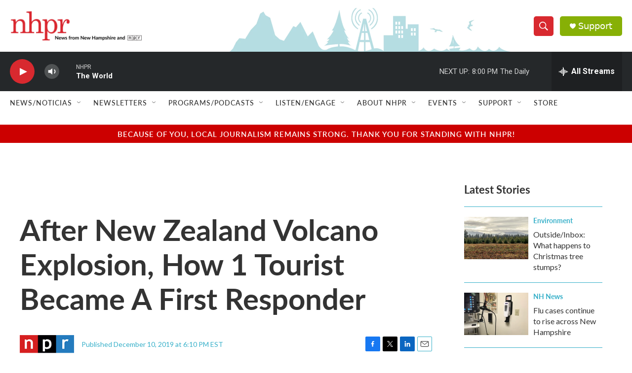

--- FILE ---
content_type: text/html; charset=utf-8
request_url: https://www.google.com/recaptcha/api2/aframe
body_size: 182
content:
<!DOCTYPE HTML><html><head><meta http-equiv="content-type" content="text/html; charset=UTF-8"></head><body><script nonce="S7gJQZo9QiusnoMqHKuiZQ">/** Anti-fraud and anti-abuse applications only. See google.com/recaptcha */ try{var clients={'sodar':'https://pagead2.googlesyndication.com/pagead/sodar?'};window.addEventListener("message",function(a){try{if(a.source===window.parent){var b=JSON.parse(a.data);var c=clients[b['id']];if(c){var d=document.createElement('img');d.src=c+b['params']+'&rc='+(localStorage.getItem("rc::a")?sessionStorage.getItem("rc::b"):"");window.document.body.appendChild(d);sessionStorage.setItem("rc::e",parseInt(sessionStorage.getItem("rc::e")||0)+1);localStorage.setItem("rc::h",'1767313177010');}}}catch(b){}});window.parent.postMessage("_grecaptcha_ready", "*");}catch(b){}</script></body></html>